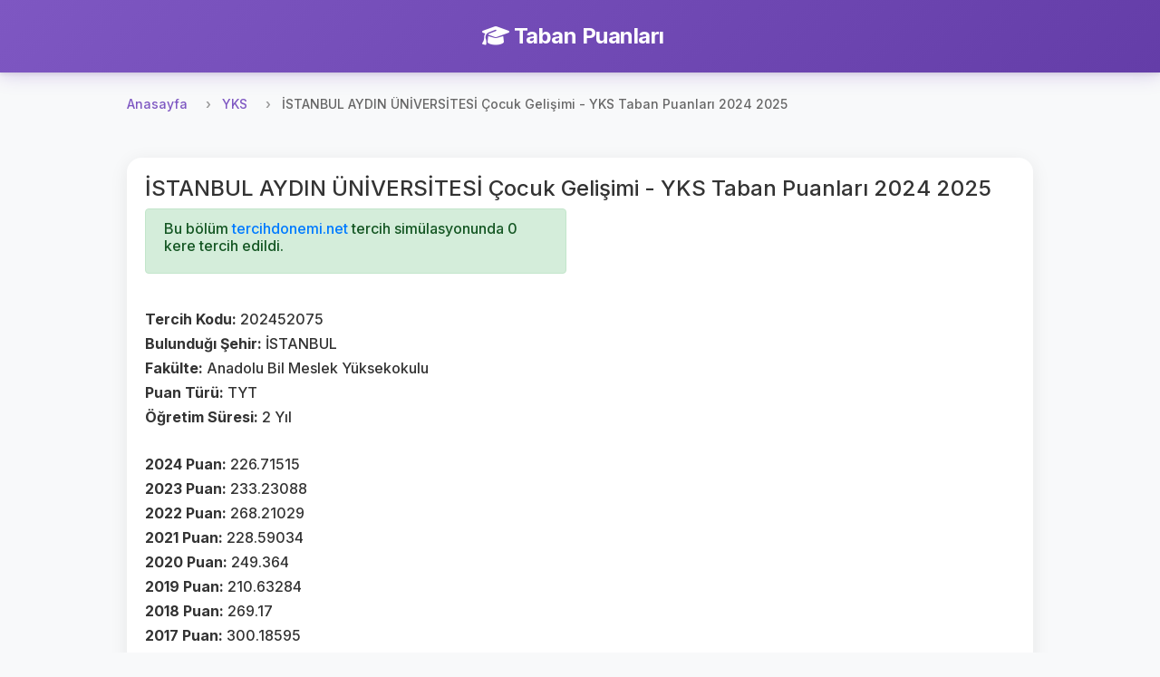

--- FILE ---
content_type: text/html; charset=UTF-8
request_url: https://tabanpuanlari.net/osys/202452075
body_size: 3396
content:
<!DOCTYPE html>
<html lang="tr">
<head>
    <meta charset="utf-8">
    <meta name="viewport" content="width=device-width, initial-scale=1, shrink-to-fit=no">
    <meta name="description" content="Çocuk Gelişimi  - YKS Taban Puanları 2025">
    <title>İSTANBUL AYDIN ÜNİVERSİTESİ  Çocuk Gelişimi - YKS Taban Puanları 2024 2025</title>
    <link href="https://fonts.googleapis.com/icon?family=Material+Icons" rel="stylesheet">
    <link rel="stylesheet" href="https://cdnjs.cloudflare.com/ajax/libs/font-awesome/6.4.0/css/all.min.css">
    <script src="/js/jquery-3.4.1.min.js"></script>
    <script src="/js/bootstrap.min.js"></script>
    <link rel="stylesheet" href="/css/bootstrap.min.css"/>
    <link rel="stylesheet" href="/css/style.css?v=27"/>
    <!-- Global site tag (gtag.js) - Google Analytics -->
    <script async src="https://www.googletagmanager.com/gtag/js?id=UA-12965746-1"></script>
    <script>
        window.dataLayer = window.dataLayer || [];

        function gtag() {
            dataLayer.push(arguments);
        }

        gtag('js', new Date());

        gtag('config', 'UA-12965746-1');
    </script>
    <script async src="https://pagead2.googlesyndication.com/pagead/js/adsbygoogle.js"></script>
    <script data-ad-client="ca-pub-7647590832779597" async
            src="https://pagead2.googlesyndication.com/pagead/js/adsbygoogle.js"></script>
    <script type="text/javascript"
            src="https://app.insertchatgpt.com/widgets/bubble.js?widget_id=2d1bf0b1-c35a-4ca5-93b5-4f5c1409277a"
            async></script>
</head>
<body>
<header>
    <div class="navbar navbar-dark shadow-sm">
        <div class="container d-flex justify-content-center">
            <a href="/" class="navbar-brand animate-fadeIn">
                <i class="fas fa-graduation-cap me-2"></i>
                <strong>Taban Puanları</strong>
            </a>
        </div>
    </div>
</header>


<main role="main">
    <div class="main-content-wrapper pt-2">
        <nav aria-label="breadcrumb">
  <ol class="breadcrumb">
    <li class="breadcrumb-item"><a href="/">Anasayfa</a></li>
    <li class="breadcrumb-item"><a href="/yks">YKS</a></li>
    <li class="breadcrumb-item active" aria-current="page">İSTANBUL AYDIN ÜNİVERSİTESİ  Çocuk Gelişimi - YKS Taban Puanları 2024 2025</li>
  </ol>
</nav>
<div class="row">
    <div class="col s12">
        <div class="card">
            <div class="card-body ">
                <h4>İSTANBUL AYDIN ÜNİVERSİTESİ  Çocuk Gelişimi - YKS Taban Puanları 2024 2025</h4>
                <div class="row">

                    <div class="col-md-6">
                        <div class="alert alert-success" role="alert">
                            <h6>Bu bölüm <a href="https://tercihdonemi.net/yks?ref=tabanpuanlari">tercihdonemi.net</a> tercih
                                simülasyonunda 0 kere tercih edildi.</h6>
                        </div>

                        <br>
                        <h6><b>Tercih Kodu: </b>202452075</h6>
                        <h6><b>Bulunduğı Şehir: </b>İSTANBUL</h6>
                        <h6><b>Fakülte: </b>Anadolu Bil Meslek Yüksekokulu</h6>
                        <h6><b>Puan Türü: </b>TYT</h6>
                        <h6><b>Öğretim Süresi: </b>2 Yıl</h6>
                        <br>
                        <h6><b>2024 Puan: </b>226.71515</h6>
                        <h6><b>2023 Puan: </b>233.23088</h6>
                        <h6><b>2022 Puan: </b>268.21029</h6>
                        <h6><b>2021 Puan: </b>228.59034</h6>
                        <h6><b>2020 Puan: </b>249.364</h6>
                        <h6><b>2019 Puan: </b>210.63284</h6>
                        <h6><b>2018 Puan: </b>269.17</h6>
                        <h6><b>2017 Puan: </b>300.18595</h6>
                        <br>
                        <h6><b>2024 Sıralama: </b>2072626</h6>
                        <h6><b>2023 Sıralama: </b>1916962</h6>
                        <h6><b>2022 Sıralama: </b>1207029</h6>
                        <h6><b>2021 Sıralama: </b>1049147</h6>
                        <h6><b>2020 Sıralama: </b>934911</h6>
                        <h6><b>2019 Sıralama: </b>1413244</h6>
                        <h6><b>2018 Sıralama: </b>647000</h6>
                        <h6><b>2017 Sıralama: </b>488025</h6>
                        <br>
                        <h6><b>2025 Kontenjan: </b>76</h6>
                        <h6><b>2025 Birinci Kontenjan: </b>--</h6>
                        <h6><b>2025 Depremzede Kontenjan: </b>0</h6>
                        <h6><b>2025 34 Yaş Üstü Kadın Kontenjan: </b>0</h6>
                        <h6><b>2025 Şehit ve Gazi Yakını Kontenjan: </b>0</h6>
                        <br>
                        <br>
                        <h6><b>2024 Kontenjan: </b>67</h6>
                        <h6><b>2024 Yerleşen: </b>67</h6>
                        <h6><b>2024 Birinci Kontenjan: </b>0</h6>
                        <h6><b>2024 Depremzede Kontenjan: </b>0</h6>
                        <h6><b>2024 34 Yaş Üstü Kadın Kontenjan: </b>0</h6>
                        <h6><b>2024 Şehit ve Gazi Yakını Kontenjan: </b>0</h6>
                        <br>
                        <h6><b>2023 Ek Kontenjan: </b>8</h6>
                        <h6><b>2023 Ek Depremzede Kontenjan: </b>0</h6>
                        <h6><b>2023 Ek 34 Yaş Üstü Kadın Kontenjan: </b>0</h6>
                        <h6><b>2023 Ek Şehit ve Gazi Yakını Kontenjan: </b>0</h6>


                        <br>
                        <h6><b>2023 Kontenjan: </b>60</h6>
                        <h6><b>2023 Yerleşen: </b>60</h6>
                        <h6><b>2023 Birinci Kontenjan: </b>0</h6>
                        <h6><b>2023 Depremzede Kontenjan: </b>0</h6>
                        <h6><b>2023 34 Yaş Üstü Kadın Kontenjan: </b>0</h6>
                        <h6><b>2023 Şehit ve Gazi Yakını Kontenjan: </b>0</h6>

                        <br>
                        <h6><b>2022 Yerleşen: </b>56</h6>
                        <h6><b>2022 Kontenjan: </b>56</h6>
                        <h6><b>2021 Yerleşen: </b>47</h6>
                        <h6><b>2021 Kontenjan: </b>47</h6>
                        <h6><b>2020 Yerleşen: </b>45</h6>
                        <h6><b>2020 Kontenjan: </b>45</h6>
                        <h6><b>2019 Kontenjan: </b>30</h6>
                        <h6><b>2018 Kontenjan: </b>5</h6>
                        <h6><b>2017 Kontenjan: </b>6</h6>

                    </div>
                    <div class="col-md-6">
                        <ins class="adsbygoogle"
                             style="display:inline-block;width:250px;height:250px"
                             data-ad-client="ca-pub-7647590832779597"
                             data-ad-slot="6514548591"></ins>
                        <script>
                            (adsbygoogle = window.adsbygoogle || []).push({});
                        </script>
                    </div>
                </div>

            </div>
        </div>
    </div>
</div>

    </div>

    <!-- Left Side Ad -->
    <div class="side-ad-left">
        <script async src="https://pagead2.googlesyndication.com/pagead/js/adsbygoogle.js"></script>
        <!-- left_side -->
        <ins class="adsbygoogle"
             style="display:inline-block;width:160px;height:600px"
             data-ad-client="ca-pub-7647590832779597"
             data-ad-slot="1234567890"></ins>
        <script>
            (adsbygoogle = window.adsbygoogle || []).push({});
        </script>
    </div>

    <!-- Right Side Ad -->
    <div class="side-ad-right">
        <script async src="https://pagead2.googlesyndication.com/pagead/js/adsbygoogle.js"></script>
        <!-- right_side -->
        <ins class="adsbygoogle"
             style="display:inline-block;width:160px;height:600px"
             data-ad-client="ca-pub-7647590832779597"
             data-ad-slot="5956876179"></ins>
        <script>
            (adsbygoogle = window.adsbygoogle || []).push({});
        </script>
    </div>
</main>

<footer class="footer mt-5 py-4 bg-light">
    <div class="container">
        <div class="row">
            <div class="col-md-6 mb-3 mb-md-0">
                <h5 class="mb-3">Platformlarımız</h5>
                <div class="d-flex flex-column">
                    <a href="https://tabanpuanlari.net/" class="text-decoration-none mb-2">
                        <i class="fas fa-graduation-cap me-1"></i> Taban Puanları
                    </a>
                    <a href="https://tercihdonemi.net/" class="text-decoration-none mb-2">
                        <i class="fas fa-university me-1"></i> Tercih Dönemi
                    </a>
                    <a href="https://iluno.io/" class="text-decoration-none mb-2">
                        <i class="fas fa-globe me-1"></i> İluno
                    </a>
                </div>
            </div>
            <div class="col-md-6 text-md-end">
                <a href="/hakkinda/gizlilik-politikasi/" class="text-decoration-none mb-2 d-block">
                    Gizlilik ve Güvenlik Politikası
                </a>
                <p class="text-muted mb-0">
                    <small>&copy; 2010-2026 Luno Teknoloji Yatırımları Limited Şirketi. Tüm hakları saklıdır.</small>
                </p>
            </div>
        </div>
    </div>
</footer>
<div class="modal fade" id="tusModal" tabindex="-1" role="dialog" aria-labelledby="tusModalLabel"
     aria-hidden="true">
    <div class="modal-dialog" role="document">
        <div class="modal-content">
            <div class="modal-header">
                <h5 class="modal-title" id="tusModalLabel">TUS Tercih Simülasyonu Yayınlandı</h5>
                <button type="button" class="close" data-dismiss="modal" aria-label="Close">
                    <span aria-hidden="true">&times;</span>
                </button>
            </div>
            <div class="modal-body">

                                <h3>Toplam 3799 kişi TUS tercih simülasyonunu kullanıyor.</h3>
            </div>
            <div class="modal-footer">
                <a href="http://tercihdonemi.net/tus" class="btn btn-success">
                    TUS Tercih Simülasyonuna Git
                </a>
            </div>
        </div>
    </div>
</div>
<script>
    var table = document.getElementById("filterTable");

    function filterTable() {
        // Declare variables
        var input, filter, tr, td, i, j, txtValue, found;
        input = document.getElementById("searchInput");
        filter = input.value.toUpperCase();

        tr = table.getElementsByTagName("tr");

        // Loop through all table rows, and hide those who don't match the search query
        for (i = 1; i < tr.length; i++) { // Start from 1 to skip header row
            found = false;
            td = tr[i].getElementsByTagName("td");
            
            // Loop through all columns in the row
            for (j = 0; j < td.length; j++) {
                if (td[j]) {
                    txtValue = td[j].innerText || td[j].textContent;
                    if (txtValue.toUpperCase().indexOf(filter) > -1) {
                        found = true;
                        break; // If found in any column, no need to check others
                    }
                }
            }
            
            if (found) {
                tr[i].style.display = "";
            } else {
                tr[i].style.display = "none";
            }
        }
    }

    if (table) {
        $(table).before(`<div class="m-1">
            <input autocomplete="off" class="form-control" type="text" id="searchInput" onkeyup="filterTable()"
                   placeholder="Bir arama yapın..">
        </div>`);
    }
    if (window.location.pathname.indexOf('/tus') != -1) {
        //$('#tusModal').modal('show');
    }

</script>
<script defer src="https://static.cloudflareinsights.com/beacon.min.js/vcd15cbe7772f49c399c6a5babf22c1241717689176015" integrity="sha512-ZpsOmlRQV6y907TI0dKBHq9Md29nnaEIPlkf84rnaERnq6zvWvPUqr2ft8M1aS28oN72PdrCzSjY4U6VaAw1EQ==" data-cf-beacon='{"version":"2024.11.0","token":"2c7c2ffaa9ca47e3995b56c9defb4e91","r":1,"server_timing":{"name":{"cfCacheStatus":true,"cfEdge":true,"cfExtPri":true,"cfL4":true,"cfOrigin":true,"cfSpeedBrain":true},"location_startswith":null}}' crossorigin="anonymous"></script>
</body>
</html>


--- FILE ---
content_type: text/html; charset=utf-8
request_url: https://www.google.com/recaptcha/api2/aframe
body_size: 267
content:
<!DOCTYPE HTML><html><head><meta http-equiv="content-type" content="text/html; charset=UTF-8"></head><body><script nonce="3s_Y1dlZ63TGm8T9Oo4THQ">/** Anti-fraud and anti-abuse applications only. See google.com/recaptcha */ try{var clients={'sodar':'https://pagead2.googlesyndication.com/pagead/sodar?'};window.addEventListener("message",function(a){try{if(a.source===window.parent){var b=JSON.parse(a.data);var c=clients[b['id']];if(c){var d=document.createElement('img');d.src=c+b['params']+'&rc='+(localStorage.getItem("rc::a")?sessionStorage.getItem("rc::b"):"");window.document.body.appendChild(d);sessionStorage.setItem("rc::e",parseInt(sessionStorage.getItem("rc::e")||0)+1);localStorage.setItem("rc::h",'1768480742680');}}}catch(b){}});window.parent.postMessage("_grecaptcha_ready", "*");}catch(b){}</script></body></html>